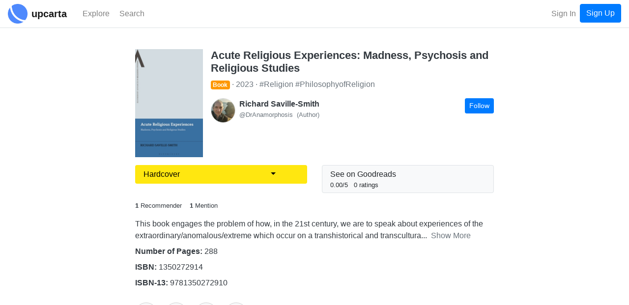

--- FILE ---
content_type: text/html; charset=utf-8
request_url: https://www.upcarta.com/resources/90164-acute-religious-experiences-madness-psychosis-and-religious-studies
body_size: 6102
content:
<!DOCTYPE html>
<html lang="en">
  <head>
    <meta charset="utf-8">
    <meta http-equiv="X-UA-Compatible" content="IE=edge">
    <meta name="viewport" content="width=device-width, initial-scale=1.0">
    <title>Acute Religious Experiences: Madness, Psychosis and Religious Studies | book by Richard Saville-Smith - Upcarta</title>

    <meta name="description" content="1 recommender | 1 mention | This book engages the problem of how, in the 21st century, we are to speak about experiences of the extraordinary/anomalous/extreme which occur on a transhistorical and transcultural basis. Critical re-readings of seminal texts show how 20th-century theoreticians in the humanities sought to erase madness from their irrational subjects. This propensity to sanitize madness in the study of religions was mirrored by the instinct of psychiatrists to degrade religious experiences by reducing mad consciousness to psychosis or dissociation. Richard Saville-Smith introduces explanatory pluralism as a way of recognizing these disciplinary biases and mad studies as a way of negotiating this understanding. The disproportionate significance of madness in shaping the fabric of the human story can then be recovered from both erasure and dismissal to be given the recognition previously denied - as acute religious experiences.

Acute Religious Experiences divides into three sections, beginning with re-readings of William James&#39;s pathological programme, Rudolf Otto&#39;s numinous, T. K. Oesterreich&#39;s possession, Mircea Eliade&#39;s shamanism, Walter Stace&#39;s mysticism, Walter Pahnke&#39;s psychedelic experience, and Abraham Maslow&#39;s peak experiences. These ideas are shown to constitute the beginnings of a fractured discourse on the irrational. In part two, contemporary psychiatry&#39;s Diagnostic and Statistical Manual (DSM) and Foucault&#39;s History of Madness are re-read to reposition madness as not necessarily pathological. This opens the way for the identification of acute religious experiences as a new holistic and post-colonial approach through which religious data can be organized and addressed on a comparative basis. In part three, The Gospel of Mark is re-read as a case study to demonstrate the novel insights which flow from the identification of acute religious experiences. 

Richard Saville-Smith draws on his own experiences of madness and his PhD from the School of Divinity at The University of Edinburgh to elucidate his research.

(From Goodreads)">
    <meta property="og:image" content="https://dzxvl9yos1z5q.cloudfront.net/uploads/contents/images/90164/thumb.png?v=63843342888">

      <meta name="twitter:card" content="summary">
      <meta property="twitter:title" content="Acute Religious Experiences: Madness, Psychosis and Religious Studies | book by Richard Saville-Smith">


      <meta property="twitter:description" content="1 recommender | 1 mention | This book engages the problem of how, in the 21st century, we are to speak about experiences of the extraordinary/anomalous/extreme which occur on a transhistorical and transcultural basis. Critical re-readings of seminal texts show how 20th-century theoreticians in the humanities sought to erase madness from their irrational subjects. This propensity to sanitize madness in the study of religions was mirrored by the instinct of psychiatrists to degrade religious experiences by reducing mad consciousness to psychosis or dissociation. Richard Saville-Smith introduces explanatory pluralism as a way of recognizing these disciplinary biases and mad studies as a way of negotiating this understanding. The disproportionate significance of madness in shaping the fabric of the human story can then be recovered from both erasure and dismissal to be given the recognition previously denied - as acute religious experiences.

Acute Religious Experiences divides into three sections, beginning with re-readings of William James&#39;s pathological programme, Rudolf Otto&#39;s numinous, T. K. Oesterreich&#39;s possession, Mircea Eliade&#39;s shamanism, Walter Stace&#39;s mysticism, Walter Pahnke&#39;s psychedelic experience, and Abraham Maslow&#39;s peak experiences. These ideas are shown to constitute the beginnings of a fractured discourse on the irrational. In part two, contemporary psychiatry&#39;s Diagnostic and Statistical Manual (DSM) and Foucault&#39;s History of Madness are re-read to reposition madness as not necessarily pathological. This opens the way for the identification of acute religious experiences as a new holistic and post-colonial approach through which religious data can be organized and addressed on a comparative basis. In part three, The Gospel of Mark is re-read as a case study to demonstrate the novel insights which flow from the identification of acute religious experiences. 

Richard Saville-Smith draws on his own experiences of madness and his PhD from the School of Divinity at The University of Edinburgh to elucidate his research.

(From Goodreads)">


      <meta property="twitter:image" content="https://dzxvl9yos1z5q.cloudfront.net/uploads/contents/images/90164/thumb.png?v=63843342888">

    <link phx-track-static rel="stylesheet" href="/assets/app-5b9d03ae2e00a3249eefa1ec6c00afef.css?vsn=d">

    <link rel="apple-touch-icon" sizes="57x57" href="/apple-icon-57x57.png">
    <link rel="apple-touch-icon" sizes="60x60" href="/apple-icon-60x60.png">
    <link rel="apple-touch-icon" sizes="72x72" href="/apple-icon-72x72.png">
    <link rel="apple-touch-icon" sizes="76x76" href="/apple-icon-76x76.png">
    <link rel="apple-touch-icon" sizes="114x114" href="/apple-icon-114x114.png">
    <link rel="apple-touch-icon" sizes="120x120" href="/apple-icon-120x120.png">
    <link rel="apple-touch-icon" sizes="144x144" href="/apple-icon-144x144.png">
    <link rel="apple-touch-icon" sizes="152x152" href="/apple-icon-152x152.png">
    <link rel="apple-touch-icon" sizes="180x180" href="/apple-icon-180x180.png">
    <link rel="icon" type="image/png" sizes="192x192" href="/android-icon-192x192.png">
    <link rel="icon" type="image/png" sizes="32x32" href="/favicon-32x32.png">
    <link rel="icon" type="image/png" sizes="96x96" href="/favicon-96x96.png">
    <link rel="icon" type="image/png" sizes="16x16" href="/favicon-16x16.png">
    <link rel="manifest" href="/manifest.json">
    <meta name="msapplication-TileColor" content="#ffffff">
    <meta name="msapplication-TileImage" content="/ms-icon-144x144.png">
    <meta name="theme-color" content="#ffffff">
<meta content="FRQbE3lnHCgvJyMwPQJJYyEUBwAjKFMIQnndH7ZJwdiHQVpPwPOlDe5f" name="csrf-token">
    <!-- Google Tag Manager -->
    <script>(function(w,d,s,l,i){w[l]=w[l]||[];w[l].push({'gtm.start':
    new Date().getTime(),event:'gtm.js'});var f=d.getElementsByTagName(s)[0],
    j=d.createElement(s),dl=l!='dataLayer'?'&l='+l:'';j.async=true;j.src=
    'https://www.googletagmanager.com/gtm.js?id='+i+dl;f.parentNode.insertBefore(j,f);
    })(window,document,'script','dataLayer','GTM-PJWXW8M');</script>
    <!-- End Google Tag Manager -->

    <script src="https://kit.fontawesome.com/13308f534b.js" crossorigin="anonymous"></script>

  </head>

  <body class="bg-light" id="app">

    <!-- Google Tag Manager (noscript) -->
    <noscript><iframe src="https://www.googletagmanager.com/ns.html?id=GTM-PJWXW8M" height="0" width="0" style="display:none;visibility:hidden"></iframe></noscript>
    <!-- End Google Tag Manager (noscript) -->
<div data-phx-main data-phx-session="SFMyNTY.[base64].QlSL7SGHIGH_brA91qJ__nA4hSjD9NqtwZzUmVZRquI" data-phx-static="SFMyNTY.g2gDaAJhBXQAAAADdwJpZG0AAAAUcGh4LUdJOVJNbnlwTGFaclJPZkJ3CmFzc2lnbl9uZXdsAAAAAXcMY3VycmVudF91c2VyancFZmxhc2h0AAAAAG4GAFanrQucAWIAAVGA.Shv2x7kNijCSBbGBHSwmW9VzNG267jQIC8VkaY8iFIc" id="phx-GI9RMnypLaZrROfB"><wrapper class="d-flex flex-column min-vh-100">
  <header>
    <nav class="navbar navbar-expand navbar-light fixed-top border-bottom bg-white justify-content-between">
      <a href="/" data-phx-link="redirect" data-phx-link-state="push" class="mr-3 mr-sm-2">
        <img src="https://d2pkquu5nyzauv.cloudfront.net/images/upcarta_logo-adf5442dc525a85f03343d2f223d0e66.png?vsn=d" height="40" width="40" class="">
      </a>
      <a href="/" data-phx-link="redirect" data-phx-link-state="push" class="navbar-brand mr-4 pt-0 pb-0 d-none d-sm-inline-block">
        <span style="font-size: 20px;font-weight: 600;">upcarta</span>
      </a>

      <div class="d-flex flex-row order-3">

        <button class="navbar-toggler order-3 " type="button" data-toggle="collapse" data-target="#navbarCollapse" aria-controls="navbarCollapse" aria-expanded="false" aria-label="Toggle navigation">
          <span class="navbar-toggler-icon"></span>
        </button>

        <ul class="navbar-nav order-2 flex-row flex-nowrap ml-auto">

            <li class="nav-item">
<a class="nav-link" href="/signin">Sign In</a>
            </li>
            <li class="nav-item">
<a class="btn btn-primary" href="/signup">Sign Up</a>
            </li>

        </ul>

      </div>

      <div class="collapse navbar-collapse order-2" id="navbarCollapse">

        <ul class="navbar-nav mr-auto">

          <li class="nav-item mr-2 mr-sm-1 "> 
            <a href="/explore" data-phx-link="redirect" data-phx-link-state="push" class="nav-link">
              <i class='far fa-compass fa-lg'></i> <span class="d-none d-md-inline-block">Explore</span>
            </a>

          </li>

          <li class="nav-item ">
            <a class="nav-link" href="#" phx-click="open_search">
              <i class="fas fa-search fa-lg"></i> <span class="d-none d-md-inline-block">Search</span>
            </a>
          </li>
        </ul>

      </div>

    </nav>
  </header>

  <main role="main" class="flex-fill mb-5">
    <div class="">








































<div class="container-fluid pr-0 pl-0" id="content-view-90164">
  
    <div class="page-header bg-white border-bottom">
      <div class="container-md container-fluid">
        <div class="row text-dark">
          <div class="col-lg-8 offset-lg-2">
            <div class="d-flex flex-column">

  

  <div class="d-flex flex-md-row flex-column mb-3">
    
      <div class="d-flex justify-content-center mr-3 mb-md-0 mb-3"><div>
  <img src="https://dzxvl9yos1z5q.cloudfront.net/uploads/contents/images/90164/thumb.png?v=63843342888" class="content-image-view" style="" alt="">
</div></div>
    
    <div class="d-flex flex-column flex-fill">
      <div><h4>Acute Religious Experiences: Madness, Psychosis and Religious Studies</h4></div>
      <div class="mb-3">
        <ul class="custom-list text-secondary mb-0">
          
            <li class="custom-list-inline mt-1 mb-1">
              <span class=" badge badge-primary badge-book"><i class="fas fa-book"></i> Book</span>
            </li>
          
          
            <li class="custom-list-inline">
              <span class="d-inline-block">2023</span>
            </li>
          
          
            <li class="custom-list-inline text-decoration-none">
              
                <a href="/topics/religion" data-phx-link="redirect" data-phx-link-state="push" class="text-decoration-none text-secondary d-inline-block">
                  #Religion
                </a>
              
                <a href="/topics/philosophy-of-religion" data-phx-link="redirect" data-phx-link-state="push" class="text-decoration-none text-secondary d-inline-block">
                  #PhilosophyofReligion
                </a>
              
            </li>
          
        </ul>
      </div>
      
      <div class="">
        
          <div id="entity_43962" class="mb-3 text-dark d-flex">
  <div class="d-flex flex-fill">
    <div class="mr-2">
      
        <a href="/profile/DrAnamorphosis" data-phx-link="redirect" data-phx-link-state="push" class="text-decoration-none">
          <img src="https://dzxvl9yos1z5q.cloudfront.net/uploads/avatars/43962/small.png?v=63843342855" class="avatar-mid">
        </a>
      
    </div>
    <div class="d-flex flex-column flex-fill">
      <div class="d-flex justify-content-between">
        
          <a href="/profile/DrAnamorphosis" data-phx-link="redirect" data-phx-link-state="push" class="text-decoration-none text-dark">
            <div class="d-flex flex-column">
              <div class="overflow-text-1x"><b>Richard Saville-Smith</b></div>
              <div class="d-flex flex-row overflow-text-1x">
                <div class="text-secondary small">@DrAnamorphosis</div>
                
              
                <div class="text-secondary small ml-2">(Author)</div>
              
            
              </div>
            </div>
          </a>
        
        
          <div>
            <button class="btn btn-primary btn-sm ml-md-1" phx-click="login" phx-value-login-resource="follow_profile" phx-value-login-id="DrAnamorphosis">Follow</button>
          </div>
        
      </div>
      <div class="d-flex">
        <div class="text-secondary overflow-text-1x small text-break break-text"></div>
      </div>
    </div>
  </div>
</div>
        
      </div>
    </div>
  </div>

  <div class="d-none">
    <div class="d-flex flex-wrap text-break break-text mb-3">
      <a href="/refer/zNIajcM1D8vOJHP7" target="_blank" class="btn btn-sm btn-outline-primary d-flex mr-2">
        <div class="d-flex flex-row align-items-center">
          
          <div class="d-flex mr-1"><i class="fab fa-goodreads "></i></div>
          <div class="d-flex align-items-center">
            www.goodreads.com
            <i class="fas fa-external-link-alt ml-1 fa-sm"></i>
          </div>
        </div>
      </a>
    </div>
  </div>

  
    
      <div class="row mb-3">
        
          
          <div class="col-sm-6 content-link-action">
            <div class="">
  <div class="btn-group btn-block">
    <a href="/refer/CT-YdwWIllHZT0fT" target="_blank" class="btn btn-amazon d-flex align-items-center flex-row">
      <div>
        <i class="fab fa-amazon fa-2x fa-fw mr-1"></i>
      </div>
      <div class="d-flex flex-column">
        <div class="d-flex justify-content-start">
          Hardcover
        </div>
        <div class="small d-flex flex-row justify-content-start">
          <div class="overflow-text-1x">
            
            
          </div>
        </div>
      </div>
    </a>

    
      <button type="button" class="btn btn-amazon dropdown-toggle dropdown-toggle-split" id="amazonDropdownMenu" data-toggle="dropdown" aria-expanded="false" data-reference="parent">
        <span class="sr-only">Toggle Dropdown</span>
      </button>
      <div class="dropdown-menu dropdown-menu-right" aria-labelledby="amazonDropdownMenu">
        
          
            <a href="/refer/hi1caisevS6YAvOg" target="_blank" class="dropdown-item">Hardcover</a>
          
        
          
            <a href="/refer/mtmzhtzBEZYNI6Wy" target="_blank" class="dropdown-item">Kindle</a>
          
        
      </div>
    
  </div>
</div>
          </div>
        
        
          <div class="col-sm-6 content-link-action">
            <div class="">
  <a href="/refer/zNIajcM1D8vOJHP7" target="_blank" class="btn btn-light border btn-block btn-content-link overflow-text-2x">
    <div class="d-flex justify-content-between align-items-center">
      <div class="d-flex align-items-center flex-row">
        <div>
          <i class="fab fa-goodreads brand-goodreads fa-2x mr-1 fa-fw"></i>
        </div>
        <div class="d-flex flex-column">
          <div class="d-flex justify-content-start">
            <div class="text-wrap">
              
              
                See on Goodreads

              
            </div>
          </div>
          <div class="small d-flex flex-row justify-content-start">
            <div class="overflow-text-1x">
              
                
                  <span class="mr-2"><i class="fas fa-star"></i> 0.00/5</span>
                
                
                  <span class="">0 ratings</span>
                

              
            </div>
          </div>
        </div>
      </div>
      <div class="">
        <i class="fas fa-external-link-alt fa-sm"></i>
      </div>
    </div>
  </a>
</div>
          </div>
        
      </div>
    
  

  

  <div class="d-flex flex-row flex-wrap small">
    
      <div class="mr-3">
        <a href="/resources/90164-acute-religious-experiences-madness-psychosis-and-religious-studies/recommenders" data-phx-link="redirect" data-phx-link-state="push" class="text-decoration-none text-dark">
          <span class="font-weight-bolder">1</span>
          <span>Recommender</span>
        </a>
      </div>
    
    
      <div class="mr-3">
        <a href="/resources/90164-acute-religious-experiences-madness-psychosis-and-religious-studies/mentions" data-phx-link="redirect" data-phx-link-state="push" class="text-decoration-none text-dark">
          <span class="font-weight-bolder">1</span>
          <span>Mention</span>
        </a>
      </div>
    
    
    
    
      <div class="mr-3 d-none">
        <!--
        <.link class="text-decoration-none text-dark" navigate={Routes.app_content_new_show_path(@socket, :notes, @content)}>
          <span class="font-weight-bolder">0</span>
          <span>Notes</span>
        </.link>
        -->
      </div>
    
  </div>

  
    <div class="text-dark text-break break-text mt-3">
      <div class="text-break break-text">
  
    <div id="text_less_section_entity_description">
      <span class="mr-1">This book engages the problem of how, in the 21st century, we are to speak about experiences of the extraordinary/anomalous/extreme which occur on a transhistorical and transcultura...</span>
      <a href="#" class="text-decoration-none text-secondary" phx-click="[[&quot;hide&quot;,{&quot;time&quot;:200,&quot;to&quot;:&quot;#text_less_section_entity_description&quot;,&quot;transition&quot;:[[],[],[]]}],[&quot;show&quot;,{&quot;display&quot;:null,&quot;time&quot;:200,&quot;to&quot;:&quot;#text_more_section_entity_description&quot;,&quot;transition&quot;:[[],[],[]]}]]">
        Show More
      </a>
    </div>
    <div style="display: none;" id="text_more_section_entity_description">
      <div id="text_section_entity_description" phx-hook="HTMLText">
        <p>This book engages the problem of how, in the 21st century, we are to speak about experiences of the extraordinary/anomalous/extreme which occur on a transhistorical and transcultural basis. Critical re-readings of seminal texts show how 20th-century theoreticians in the humanities sought to erase madness from their irrational subjects. This propensity to sanitize madness in the study of religions was mirrored by the instinct of psychiatrists to degrade religious experiences by reducing mad consciousness to psychosis or dissociation. Richard Saville-Smith introduces explanatory pluralism as a way of recognizing these disciplinary biases and mad studies as a way of negotiating this understanding. The disproportionate significance of madness in shaping the fabric of the human story can then be recovered from both erasure and dismissal to be given the recognition previously denied - as acute religious experiences.</p>
<p>Acute Religious Experiences divides into three sections, beginning with re-readings of William James&#39;s pathological programme, Rudolf Otto&#39;s numinous, T. K. Oesterreich&#39;s possession, Mircea Eliade&#39;s shamanism, Walter Stace&#39;s mysticism, Walter Pahnke&#39;s psychedelic experience, and Abraham Maslow&#39;s peak experiences. These ideas are shown to constitute the beginnings of a fractured discourse on the irrational. In part two, contemporary psychiatry&#39;s Diagnostic and Statistical Manual (DSM) and Foucault&#39;s History of Madness are re-read to reposition madness as not necessarily pathological. This opens the way for the identification of acute religious experiences as a new holistic and post-colonial approach through which religious data can be organized and addressed on a comparative basis. In part three, The Gospel of Mark is re-read as a case study to demonstrate the novel insights which flow from the identification of acute religious experiences. </p>
<p>Richard Saville-Smith draws on his own experiences of madness and his PhD from the School of Divinity at The University of Edinburgh to elucidate his research.</p>
<p>(From Goodreads)</p>

      </div>
      <a href="#" class="text-decoration-none text-secondary" phx-click="[[&quot;hide&quot;,{&quot;time&quot;:200,&quot;to&quot;:&quot;#text_more_section_entity_description&quot;,&quot;transition&quot;:[[],[],[]]}],[&quot;show&quot;,{&quot;display&quot;:null,&quot;time&quot;:200,&quot;to&quot;:&quot;#text_less_section_entity_description&quot;,&quot;transition&quot;:[[],[],[]]}]]">
        Show Less
      </a>
    </div>
  
</div>
    </div>
  

  
    <div class="mb-3">
      
        <div class="mt-2 no-paragraph-margin"><p><b>Number of Pages:</b> 288</p></div>
      
      
        <div class="mt-2 no-paragraph-margin"><p><b>ISBN:</b> 1350272914</p></div>
      
      
        <div class="mt-2 no-paragraph-margin"><p><b>ISBN-13:</b> 9781350272910</p></div>
      
      
    </div>
  

  <div class="d-flex btn-toolbar mt-1 mb-3">
    

      <div class="mr-3 mt-2 d-none">
        <a href="#" class="text-decoration-none text-dark" phx-click="login" phx-value-login-id="90164" phx-value-login-resource="post">
          <div class="d-flex flex-column justify-content-center align-items-center">
            <div><button class="btn btn-lg btn-light btn-circle btn-outline btn-content-action" phx-hook="Tooltip" data-title="Quick Recommend" data-toggle="tooltiplv" data-placement="bottom" id="quick_reco_tooltip"><i class="far fa-star"></i></button></div>
            <div class="small d-none">Recommend</div>
          </div>
        </a>
      </div>

      <div class="mr-3 mt-2">
        <a href="#" class="text-decoration-none text-dark" phx-click="login" phx-value-login-id="90164" phx-value-login-resource="post">
          <div class="d-flex flex-column justify-content-center align-items-center">
            <div><button class="btn btn-lg btn-light btn-circle btn-outline btn-content-action" phx-hook="Tooltip" data-title="Share in a Post" data-toggle="tooltiplv" data-placement="bottom" id="post_tooltip"><i class="far fa-edit"></i></button></div>
            <div class="small d-none">Post</div>
          </div>
        </a>
      </div>
      <div class="mr-3 mt-2">
        <a href="#" class="text-decoration-none text-dark" phx-click="login" phx-value-login-id="90164" phx-value-login-resource="save_content">
          <div class="d-flex flex-column justify-content-center align-items-center">
            <div><button class="btn btn-lg btn-light btn-circle btn-outline btn-content-action" phx-hook="Tooltip" data-title="Save for Later" data-toggle="tooltiplv" data-placement="bottom" id="save_tooltip"><i class="far fa-bookmark"></i></button></div>
            <div class="d-none small">Save</div>
          </div>
        </a>
      </div>
      <div class="mr-3 mt-2">
        <a href="#" class="text-decoration-none text-dark" phx-click="login" phx-value-login-id="90164" phx-value-login-resource="complete_content">
          <div class="d-flex flex-column justify-content-center align-items-center">
            <div><button class="btn btn-lg btn-light btn-circle btn-outline btn-content-action" phx-hook="Tooltip" data-title="Mark as Completed" data-toggle="tooltiplv" data-placement="bottom" id="complete_tooltip"><i class="fas fa-check"></i></button></div>
            <div class="d-none small">Complete</div>
          </div>
        </a>
      </div>
      <div class="mr-3 mt-2">
        <a href="#" class="text-decoration-none text-dark" phx-click="login" phx-value-login-id="90164" phx-value-login-resource="add_content_to_collection">
          <div class="d-flex flex-column justify-content-center align-items-center">
            <div><button class="btn btn-lg btn-light btn-circle btn-outline btn-content-action" phx-hook="Tooltip" data-title="Add to Collection" data-toggle="tooltiplv" data-placement="bottom" id="collect_tooltip"><i class="fas fa-list"></i></button></div>
            <div class="d-none small">Collect</div>
          </div>
        </a>
      </div>
    
  </div>
</div>
          </div>
        </div>
      </div>
    </div>

    <div class="container-md">
      <div class="row text-dark">
        <div class="col-lg-8 offset-lg-2">
          <div>
  

  

  <div class="d-flex justify-content-between mt-5 align-items-center">
    <h6 class="text-dark">Mentions</h6>
    
      <a href="/resources/90164-acute-religious-experiences-madness-psychosis-and-religious-studies/mentions" data-phx-link="redirect" data-phx-link-state="push" class="text-decoration-none text-primary">
        <span>See All</span>
      </a>
    
  </div>
  
    
      <div class="card mb-3">
        <div class="card-body">
          <div class="">
  
    
    <div class="d-flex justify-content-between text-dark">
      <div class="d-flex align-items-start flex-row">
        <div class="d-flex mr-2">
          
            <a href="/profile/awaisaftab" data-phx-link="redirect" data-phx-link-state="push" class="text-decoration-none">
              <img src="https://dzxvl9yos1z5q.cloudfront.net/uploads/avatars/24091/small.png?v=63836535032" class="avatar-mid">
            </a>
          
        </div>

        <div class="d-flex flex-column">
          <div class="font-weight-bolder">
            
              <a href="/profile/awaisaftab" data-phx-link="redirect" data-phx-link-state="push" class="text-decoration-none text-dark">
                Awais Aftab <span class="text-decoration-none text-secondary small">@awaisaftab</span>
              </a>
            
            
              <span class="text-secondary small">
                ·
                <span class="text-secondary small">Feb 10, 2023</span>
              </span>
            
          </div>
          <div class="d-flex flex-row align-items-center">
            <ul class="custom-list mb-0 text-secondary">
              
                <li class="text-secondary custom-list-inline">
                  
      <span class="small">Post</span>
  
                </li>
              
              
              
                <li class="text-secondary custom-list-inline small">
                  
                    From <span>
  Twitter
</span>
                  
                  <a href="https://twitter.com/awaisaftab/status/1624105608675749889" target="_blank" class="text-secondary text-decoration-none small">
  <i class="fab fa-twitter"></i>
</a>
                </li>
              
            </ul>
          </div>
        </div>
      </div>
      
    </div>
    
        
          <a href="/posts/52548" data-phx-link="redirect" data-phx-link-state="push" class="text-decoration-none text-dark">
            <div class="mt-3">
              “Acute Religious Experiences: Madness, Psychosis and Religious Studies” by Richard Saville-Smith (@DrAnamorphosis ) is available for purchase on Kindle. A thought-provoking book that deserves to be read widely in psy-sciences as well as religious studies. 
            </div>
          </a>
        
      

    
  
</div>
        </div>
      </div>
    
  

  

  

  
</div>
        </div>
      </div>
    </div>
  

  
</div>




    </div>
  </main>

    <footer class="footer bg-light border-top mt-auto py-3">
      <div class="container text-secondary">

        <div class="d-flex justify-content-between flex-wrap">

          <div>
            <ul class="list-inline list-inline-card mb-0 pb-0 mr-2">
              <li class="list-inline-item">
                <span class="">upcarta &copy;2026<!--&nbsp;|--></span>
              </li>
              <li class="list-inline-item">

                  <a href="/" data-phx-link="redirect" data-phx-link-state="push" class="text-decoration-none text-secondary">Home</a>

              </li>
              <li class="list-inline-item">
                <a href="/about" data-phx-link="redirect" data-phx-link-state="push" class="text-decoration-none text-secondary">About</a>
              </li>

              <li class="list-inline-item">
                <a href="/terms" target="_blank" class="text-decoration-none text-secondary">
                  Terms
                </a>
              </li>
              <li class="list-inline-item">
                <a href="/privacy" target="_blank" class="text-decoration-none text-secondary">
                  Privacy
                </a>
              </li>
              <li class="list-inline-item">
                <a href="/cookies" target="_blank" class="text-decoration-none text-secondary">
                  Cookies
                </a>
              </li>

            </ul>
          </div>

          <div>
            <ul class="list-inline list-inline-card mb-0 pb-0">
              <li class="list-inline-item">
<a class="text-decoration-none text-secondary" href="https://twitter.com/upcarta" target="_blank">
                  <i class="fab fa-twitter text-dark"></i> @upcarta
</a>
              </li>
            </ul>
          </div>

        </div>

      </div>
    </footer>

</wrapper></div>
    <script defer phx-track-static type="text/javascript" src="/assets/app-1d0adc3cc04e0dd583381b3ca8c1aae1.js?vsn=d"></script>

  </body>
</html>